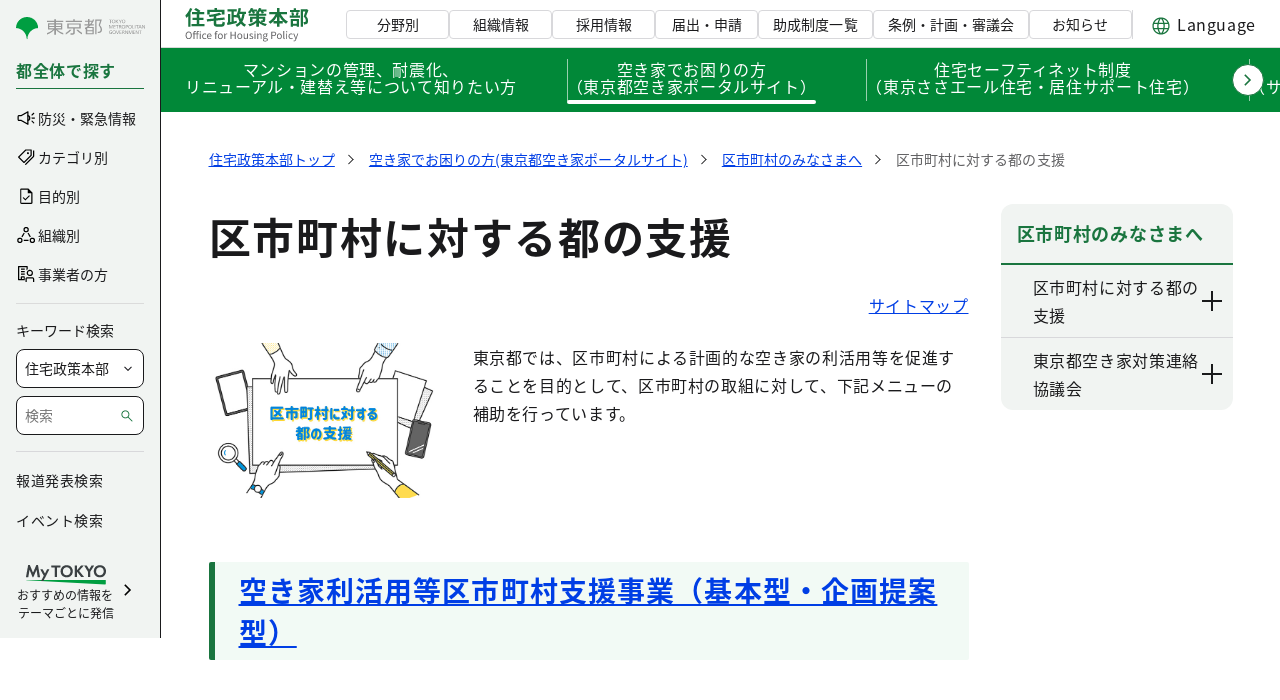

--- FILE ---
content_type: text/css;charset=UTF-8
request_url: https://www.juutakuseisaku.metro.tokyo.lg.jp/o/layout-common-styles/main.css?plid=159028&segmentsExperienceId=62741401&t=17395091442821767344915734
body_size: 131
content:
.lfr-layout-structure-item-container {padding: 0;} .lfr-layout-structure-item-row {overflow: hidden;} .portlet-borderless .portlet-content {padding: 0;}.lfr-layout-structure-item-900c94c1-074c-6676-1b86-da4e4a4caa32 {
display: none !important;
}
.lfr-layout-structure-item-57784667-ede0-0b65-43f8-c2fc3065d178 {
display: none !important;
}
.lfr-layout-structure-item-29049605-1557-ddab-288c-5967c0bf7827 {
display: none !important;
}
.lfr-layout-structure-item-46f0f3ca-2c26-a21e-fc4c-1c5e35ce8b50 {
display: none !important;
}
.lfr-layout-structure-item-270c52e7-636c-aa1c-061e-3a0029961edc {
display: none !important;
}
.lfr-layout-structure-item-166b9995-f7f9-2d73-547a-fb09172474aa {
display: none !important;
}


--- FILE ---
content_type: image/svg+xml
request_url: https://www.juutakuseisaku.metro.tokyo.lg.jp/documents/d/juutakuseisaku/logo_header_bureau-svg-2?download=true
body_size: 2898
content:
<svg width="124" height="36" viewBox="0 0 124 36" fill="none" xmlns="http://www.w3.org/2000/svg"><path d="M6.92 5.88h12.24v2.28H6.92V5.88zm.66 5.76H18.6v2.28H7.58v-2.28zm-1.1 6.24h12.98v2.28H6.48v-2.28zm5.34-11.3h2.44v12.76h-2.44V6.58zM9.3 3.68l1.58-1.7c1.48.78 3.54 2.02 4.56 2.92l-1.72 1.92c-.9-.92-2.92-2.26-4.42-3.14zM5.08 2.06l2.24.72c-1.36 3.4-3.56 6.98-5.84 9.24-.2-.56-.84-1.88-1.24-2.46 1.9-1.8 3.76-4.64 4.84-7.5zM3.16 7.6l2.26-2.28.02.02v15.4H3.16V7.6zm31.36-.98l1.88 1.96c-3.3 1.3-7.84 2.06-11.9 2.46-.08-.6-.42-1.54-.72-2.08 3.92-.46 8.16-1.26 10.74-2.34zm-12.76 6.6l17.68-1.76.3 2.22-17.68 1.86-.3-2.32zm6.96-3.52h2.62v7.58c0 .9.18 1.04 1.38 1.04h3.42c1.08 0 1.26-.44 1.42-2.8.56.44 1.66.84 2.4 1-.34 3.24-1.08 4.16-3.62 4.16h-3.88c-2.94 0-3.74-.78-3.74-3.38V9.7zm.74-7.66h2.56v3.64h-2.56V2.04zM22.2 3.78h17.2v4.74h-2.58V6.04H24.64v2.48H22.2V3.78zm20.26-.58h9.2v2.3h-9.2V3.2zM47.54 9h3.58v2.28h-3.58V9zM46.5 4.44h2.32V17H46.5V4.44zM43.06 7.9h2.16v9.48h-2.16V7.9zM42 16.66c2.42-.38 6.18-1.14 9.64-1.86l.22 2.18c-3.3.76-6.86 1.54-9.44 2.1L42 16.66zM53.1 5.68h7.88V7.9H53.1V5.68zM53.6 2l2.38.38c-.68 3.88-1.92 7.5-3.74 9.8-.38-.46-1.32-1.3-1.86-1.68 1.68-1.94 2.7-5.12 3.22-8.5zm3.8 5.02l2.4.22c-.88 6.82-2.94 11.1-7.96 13.62-.22-.56-.92-1.62-1.36-2.12 4.54-2.02 6.3-5.78 6.92-11.72zm-3.1.4c.88 5.16 2.82 9.46 6.84 11.3-.54.48-1.26 1.42-1.62 2.06-4.36-2.32-6.26-6.92-7.36-13l2.14-.36zm9.34.26h17.5v2.06h-17.5V7.68zm7.68-1.08h2.58v14.2h-2.58V6.6zm-6.38 4.12h13.98v2.02H67.48v3.54h-2.54v-5.56zm12.72 0h2.48v3.42c0 1-.2 1.48-.92 1.78-.72.3-1.64.3-2.8.3-.14-.6-.52-1.34-.78-1.84.66.04 1.48.04 1.7.02.24 0 .32-.06.32-.26v-3.42zm-6.08 3.14l1.8.68c-1.92 2.76-5.14 4.76-8.74 5.72-.32-.6-.98-1.52-1.5-2.02 3.52-.68 6.78-2.3 8.44-4.38zm1.72.02c1.46 1.7 4.8 3.46 8.62 4.14-.48.52-1.18 1.48-1.52 2.1-3.72-.92-6.88-3.18-8.38-5.12l1.28-1.12zm-7.44-10.3h6.26v2h-6.26v-2zm8.04 0h7.58v2H73.9v-2zm-7.94-1.7l2.3.62c-.82 1.92-2.12 3.86-3.38 5.08-.46-.38-1.44-1.02-2-1.32 1.28-1.06 2.44-2.74 3.08-4.38zm8.06 0l2.36.58c-.74 2-2 3.94-3.28 5.16-.44-.4-1.44-1.06-2.02-1.38 1.28-1.02 2.38-2.68 2.94-4.36zm-7.36 3.28l1.98-.7c.52.78 1.14 1.84 1.38 2.54l-2.06.78c-.22-.68-.78-1.8-1.3-2.62zM75.38 5l2.02-.62c.58.78 1.26 1.86 1.54 2.58l-2.14.7c-.24-.72-.86-1.84-1.42-2.66zm8.98.9h17.7v2.44h-17.7V5.9zm4.12 9.08h9.28v2.44h-9.28v-2.44zM91.9 2.02h2.56V20.8H91.9V2.02zm-.72 4.76l2.2.7c-1.72 4.36-4.56 8.18-8.06 10.38-.4-.6-1.2-1.52-1.74-2 3.28-1.8 6.18-5.4 7.6-9.08zm4 .06c1.46 3.56 4.38 7.04 7.74 8.78-.6.5-1.46 1.5-1.86 2.18-3.52-2.16-6.32-5.98-8.06-10.24l2.18-.72zm20.46-3.68h5.82v2.26h-3.48V20.8h-2.34V3.16zm-10.54.78h9.68v2.08h-9.68V3.94zm-.42 5.6h10.34v2.16h-10.34V9.54zm4.1-7.38h2.32v3.08h-2.32V2.16zm-2.52 4.42l1.98-.42c.4.9.7 2.12.82 2.92l-2.1.5c-.06-.82-.36-2.06-.7-3zm5.36-.5l2.24.48c-.44 1.12-.84 2.26-1.2 3.02l-1.88-.46c.32-.84.68-2.12.84-3.04zm-4.98 11.66h6.18v2.08h-6.18v-2.08zm-.82-4.72h8.3v7.72h-2.32V15.1h-3.76v5.72h-2.22v-7.8zm15.02-9.86h.46l.38-.08 1.76 1.1c-.72 1.94-1.6 4.24-2.38 5.96 1.66 1.78 1.98 3.36 2 4.7 0 1.48-.34 2.46-1.1 2.98-.4.28-.86.44-1.38.52-.46.06-1.02.06-1.6.04-.02-.66-.22-1.68-.6-2.34.44.02.84.04 1.14.02.28 0 .54-.06.74-.18.34-.22.48-.66.48-1.36-.02-1.08-.44-2.54-2.06-4.1.8-1.92 1.72-5.02 2.16-6.42v-.84z" fill="#1A753F"/><path d="M3.71 33.14c-1.85 0-3.13-1.48-3.13-3.83s1.28-3.77 3.13-3.77c1.84 0 3.12 1.43 3.12 3.77 0 2.35-1.28 3.83-3.12 3.83zm0-.82c1.31 0 2.18-1.18 2.18-3.01 0-1.83-.87-2.96-2.18-2.96-1.32 0-2.18 1.13-2.18 2.96s.86 3.01 2.18 3.01zm4.772.68v-6.15c0-1.12.57-1.83 1.69-1.83.36 0 .72.08 1 .2l-.19.7c-.24-.11-.46-.16-.73-.16-.54 0-.86.39-.86 1.12V33h-.91zm3.18 0v-6.3c0-1.09.5-1.79 1.59-1.79.33 0 .65.08.9.18l-.19.7c-.21-.09-.42-.14-.62-.14-.51 0-.76.36-.76 1.07V33h-.92zm-3.92-4.69v-.68l.79-.06h5.2v.74h-5.99zm7.03 4.69v-5.43h.91V33h-.91zm.46-6.55c-.35 0-.61-.23-.61-.61 0-.35.26-.58.61-.58.36 0 .61.23.61.58 0 .38-.25.61-.61.61zm4.42 6.69c-1.44 0-2.54-1.05-2.54-2.84 0-1.82 1.22-2.86 2.61-2.86.71 0 1.21.29 1.59.64l-.46.6c-.32-.29-.66-.48-1.08-.48-1 0-1.72.84-1.72 2.1 0 1.24.69 2.08 1.69 2.08.49 0 .94-.24 1.28-.54l.39.61c-.48.43-1.11.69-1.76.69zm4.893 0c-1.45 0-2.6-1.06-2.6-2.84 0-1.77 1.19-2.86 2.44-2.86 1.38 0 2.16.99 2.16 2.55 0 .19-.01.38-.04.52h-3.66c.07 1.15.77 1.9 1.81 1.9.52 0 .95-.17 1.35-.44l.33.61c-.48.31-1.05.56-1.79.56zm-1.71-3.29h2.91c0-1.09-.49-1.68-1.35-1.68-.76 0-1.44.61-1.56 1.68zM30.27 33v-6.3c0-1.09.51-1.79 1.59-1.79.33 0 .65.08.9.18l-.19.7c-.21-.09-.42-.14-.62-.14-.52 0-.77.36-.77 1.07V33h-.91zm-.74-4.69v-.68l.79-.06h2.02v.74h-2.81zm5.825 4.83c-1.34 0-2.52-1.05-2.52-2.84 0-1.82 1.18-2.86 2.52-2.86 1.33 0 2.51 1.04 2.51 2.86 0 1.79-1.18 2.84-2.51 2.84zm0-.76c.94 0 1.57-.84 1.57-2.08 0-1.26-.63-2.1-1.57-2.1-.95 0-1.58.84-1.58 2.1 0 1.24.63 2.08 1.58 2.08zm3.955.62v-5.43h.74l.09.99h.03c.37-.69.93-1.12 1.54-1.12.24 0 .4.03.58.11l-.17.8c-.19-.06-.31-.09-.53-.09-.45 0-1.01.33-1.37 1.26V33h-.91zm6.193 0v-7.33h.93v3.07h3.42v-3.07h.92V33h-.92v-3.45h-3.42V33h-.93zm9.305.14c-1.34 0-2.52-1.05-2.52-2.84 0-1.82 1.18-2.86 2.52-2.86 1.33 0 2.51 1.04 2.51 2.86 0 1.79-1.18 2.84-2.51 2.84zm0-.76c.94 0 1.57-.84 1.57-2.08 0-1.26-.63-2.1-1.57-2.1-.95 0-1.58.84-1.58 2.1 0 1.24.63 2.08 1.58 2.08zm5.535.76c-1.14 0-1.66-.74-1.66-2.13v-3.44h.91v3.33c0 1.01.31 1.44 1.03 1.44.55 0 .95-.27 1.46-.91v-3.86h.91V33h-.75l-.08-.85h-.02c-.51.59-1.05.99-1.8.99zm5.914 0c-.77 0-1.52-.33-2.03-.75l.45-.61c.47.38.95.65 1.6.65.72 0 1.08-.38 1.08-.86 0-.55-.65-.8-1.25-1.02-.75-.29-1.58-.65-1.58-1.58 0-.86.69-1.53 1.87-1.53.67 0 1.27.27 1.69.61l-.44.58c-.37-.27-.76-.48-1.24-.48-.69 0-1 .36-1 .78 0 .52.55.72 1.17.94.79.3 1.65.62 1.65 1.65 0 .89-.69 1.62-1.97 1.62zm3.258-.14v-5.43h.91V33h-.91zm.46-6.55c-.36 0-.61-.23-.61-.61 0-.35.25-.58.61-.58.35 0 .61.23.61.58 0 .38-.26.61-.61.61zM72.268 33v-5.43h.74l.09.79h.03c.51-.51 1.07-.92 1.82-.92 1.14 0 1.66.74 1.66 2.12V33h-.92v-3.32c0-1.02-.31-1.45-1.03-1.45-.55 0-.94.29-1.48.83V33h-.91zm7.933 2.5c-1.33 0-2.25-.52-2.25-1.45 0-.46.3-.91.8-1.23v-.04c-.28-.18-.49-.47-.49-.9 0-.45.32-.8.61-1v-.04c-.36-.29-.72-.81-.72-1.46 0-1.2.94-1.94 2.04-1.94.31 0 .58.06.77.13h1.89v.71h-1.11c.26.25.44.65.44 1.12 0 1.16-.88 1.88-1.99 1.88-.26 0-.56-.06-.81-.18-.19.16-.35.35-.35.64 0 .35.23.6.96.6h1.06c1.26 0 1.89.39 1.89 1.29 0 1.01-1.07 1.87-2.74 1.87zm-.01-4.83c.63 0 1.16-.51 1.16-1.29 0-.8-.52-1.28-1.16-1.28-.64 0-1.16.47-1.16 1.28 0 .78.53 1.29 1.16 1.29zm.13 4.21c1.05 0 1.73-.55 1.73-1.11 0-.51-.39-.68-1.1-.68h-.94c-.21 0-.46-.02-.71-.09-.39.28-.55.61-.55.92 0 .59.59.96 1.57.96zM86.332 33v-7.33h2.09c1.64 0 2.75.55 2.75 2.16 0 1.54-1.1 2.26-2.71 2.26h-1.2V33h-.93zm.93-3.66h1.09c1.28 0 1.9-.47 1.9-1.51 0-1.07-.65-1.4-1.95-1.4h-1.04v2.91zm7.125 3.8c-1.34 0-2.52-1.05-2.52-2.84 0-1.82 1.18-2.86 2.52-2.86 1.33 0 2.51 1.04 2.51 2.86 0 1.79-1.18 2.84-2.51 2.84zm0-.76c.94 0 1.57-.84 1.57-2.08 0-1.26-.63-2.1-1.57-2.1-.95 0-1.58.84-1.58 2.1 0 1.24.63 2.08 1.58 2.08zm4.915.76c-.69 0-.96-.44-.96-1.22v-6.87h.91v6.93c0 .29.12.4.26.4.04 0 .08 0 .19-.02l.12.7c-.13.04-.27.08-.52.08zm1.882-.14v-5.43h.91V33h-.91zm.46-6.55c-.36 0-.61-.23-.61-.61 0-.35.25-.58.61-.58.35 0 .61.23.61.58 0 .38-.26.61-.61.61zm4.424 6.69c-1.44 0-2.54-1.05-2.54-2.84 0-1.82 1.22-2.86 2.61-2.86.71 0 1.21.29 1.59.64l-.46.6c-.32-.29-.66-.48-1.08-.48-1 0-1.72.84-1.72 2.1 0 1.24.69 2.08 1.69 2.08.49 0 .94-.24 1.28-.54l.39.61c-.48.43-1.11.69-1.76.69zm3.086 2.21c-.25 0-.46-.04-.63-.11l.18-.73c.1.04.26.08.41.08.61 0 1-.5 1.23-1.17l.12-.41-2.18-5.44h.94l1.11 3.02c.17.48.35 1.03.53 1.53h.05c.15-.5.31-1.04.45-1.53l.98-3.02h.89l-2.05 5.89c-.38 1.07-.94 1.89-2.03 1.89z" fill="#626264"/></svg>

--- FILE ---
content_type: image/svg+xml
request_url: https://www.juutakuseisaku.metro.tokyo.lg.jp/documents/d/global/img_ch_htt-svg-1?download=true
body_size: 7875
content:
<svg width="60" height="60" viewBox="0 0 60 60" fill="none" xmlns="http://www.w3.org/2000/svg"><g clip-path="url(#clip0_339_77593)"><path d="M42.52 59.027c-.1.006-.2.013-.306.013a4 4 0 01-3.494-2.067l-.566-1.026a40.3 40.3 0 01-1.014.08c-.68.406-1.553.84-2.993.94-.12.006-.247.013-.367.013-1.826 0-3.8-.907-5.406-1.647l-.14-.066c-.54-.247-.994-.494-1.36-.734l-7.94-.366V59.9h27.633v-1.54c-1.533.393-2.953.58-4.04.667h-.007z" fill="#5CAD5C"/><path d="M25.38 51.92c.206-.48.506-.66.726-.72a.999.999 0 01.187-.033l-1.88-4.447a.901.901 0 010-.72c.047-.12.127-.227.213-.32l-.093-.213c-1.353-3.2-3.733-5.8-6.647-7.314-.153.327-.44.66-.86.98-.606.467-1.646.987-2.313.987a.793.793 0 01-.373-.08c-.36-.2-.76-.553-.94-.993-.24.04-.467.066-.674.066-.286 0-.526-.046-.68-.153-.333-.233-.686-.6-.866-1.013h-.107c-.32 0-.58-.054-.74-.167-.507-.36-1.06-.98-1.093-1.66-.007-.14.006-.32.08-.507a1.978 1.978 0 01-.534-.466c-.4-.527-.54-1.074-.426-1.62.08-.367.273-.68.486-.94a1.919 1.919 0 01-.4-.994c-.046-.453.067-.813.274-1.08-.187-.353-.36-.706-.52-1.073-.14.18-.274.367-.394.553-1.453 2.2-1.706 4.714-.76 7.467 1.234 3.58 4.74 6.173 8.52 6.3.607.02 1.287-.133 2.034-.46a.33.33 0 01.467.307c-.067 3.446.2 6.766.786 9.886l7.08.327c-.773-.76-.787-1.42-.573-1.913l.02.013zm28.739 1.313c2.333-2.746 3.313-6.506 2.913-11.173-.806-9.427-7.106-14.52-12.746-17.22a6.12 6.12 0 01-1.774.533c-.506.774-1.046 1.467-1.426 1.714-.58.373-1.34.56-2.1.56-.62 0-1.24-.12-1.774-.367a16.09 16.09 0 01-.7 2.027c-1.42 3.32-1.373 7.266.134 10.826l.166.394a.948.948 0 01.894.573l2.693 6.38.927-.287a.338.338 0 01.306.06c3.54 2.894.58 8.114.547 8.167-.06.1-.573.98-.967 1.327a.332.332 0 01-.22.08.307.307 0 01-.22-.087 5.82 5.82 0 01-.84-.953c-.366.033-.713.066-1.046.093l.426.76a3.34 3.34 0 003.167 1.713c2.913-.226 8.3-1.193 11.647-5.133l-.007.013zm-12.2-7.213h-.033a.338.338 0 01-.334-.3.335.335 0 01.3-.367c.034 0 3.48-.36 5.054-2.3.613-.753.866-1.66.753-2.7-.273-2.52-1.72-4.546-2.96-5.853l-1.027.213s-.046.007-.066.007a.334.334 0 01-.067-.66l.6-.127c-.72-.68-1.273-1.066-1.287-1.073a.327.327 0 01-.086-.46.326.326 0 01.46-.087c.186.127 4.58 3.147 5.1 7.974.133 1.22-.174 2.3-.9 3.193-1.754 2.153-5.354 2.527-5.507 2.54z" fill="#fff"/><path d="M44.986 24.447a6.763 6.763 0 001.053-.86c.573.06 1.067-.074 1.453-.4.82-.687.867-1.98.867-2.16.813-.84 1.68-2.114 1.547-3.66-.274-3.214-4.234-5.654-6.214-5.854-.726-.073-1.473.18-2.14.72-1.88-.666-3.433.487-4.946 1.614l-.294.22a2.68 2.68 0 00-.873 1.086 15.457 15.457 0 00-8.113-6.48c-4.2-1.44-8.667-1.033-12.58 1.154C8.572 13.28 5.526 20.713 7.499 27.5c.12.42.267.827.42 1.233-.24.287-.46.58-.667.887C5.68 32 5.4 34.713 6.42 37.673c1.32 3.84 5.073 6.614 9.133 6.747.567.013 1.187-.093 1.854-.327-.034 3.394.253 6.674.853 9.747v6.053h.667V54.16l7.94.367c.373.24.82.48 1.36.733l.14.067c1.606.74 3.58 1.646 5.406 1.646.127 0 .247 0 .367-.013 1.447-.1 2.313-.533 2.993-.94.307-.02.647-.047 1.014-.08l.566 1.027a4.007 4.007 0 003.494 2.066c.1 0 .2 0 .306-.013a24.158 24.158 0 004.04-.667v1.54h.667v-1.72c2.553-.746 5.34-2.086 7.4-4.52 2.453-2.886 3.487-6.813 3.067-11.666-.814-9.5-7.02-14.727-12.707-17.554l.007.014zm-5.68 32.206l-.427-.76c.333-.026.68-.06 1.047-.093.333.493.82.933.84.953.06.054.14.087.22.087.08 0 .153-.027.22-.08.393-.34.906-1.22.966-1.327.034-.053 2.994-5.273-.546-8.166a.338.338 0 00-.307-.06l-.927.286-2.693-6.38a.942.942 0 00-.893-.573l-.167-.393c-1.507-3.56-1.553-7.507-.133-10.827.286-.667.513-1.34.7-2.027.533.24 1.153.367 1.773.367.76 0 1.513-.187 2.1-.56.38-.247.92-.94 1.427-1.713a6.062 6.062 0 001.773-.534c5.64 2.7 11.94 7.794 12.747 17.22.4 4.667-.58 8.427-2.914 11.174-3.346 3.94-8.733 4.906-11.646 5.133a3.34 3.34 0 01-3.167-1.713l.007-.014zM37.932 55.3a.23.23 0 00-.04-.113.33.33 0 00-.453-.12c-.107.066-.22.133-.333.206-.7.434-1.494.927-3.007 1.034-1.76.133-3.807-.82-5.447-1.58l-.14-.067c-1.9-.873-2.813-1.78-2.513-2.48.08-.193.18-.307.293-.34a.41.41 0 01.22.007c.007.14.04.313.154.52.466.86 1.88 1.54 4.206 2.033.02 0 .047.007.067.007a.334.334 0 00.067-.66c-2.714-.574-3.507-1.28-3.734-1.654-.12-.193-.1-.313-.1-.34.26-.613.374-.626 1.78-.253.52.14 1.167.307 2 .473 3.167.614 3.614-.653 3.66-.833.054-.32.1-.78-.18-1.1-.273-.313-.733-.333-1.106-.313-.14.006-.267.013-.38.026-.52.04-.807.054-1.42-.113-.434-.12-.674-.393-.64-.72a.626.626 0 01.58-.56l.293-.027c1.467-.126 3.133-.26 4.033.014.92.28 1.78 1.146 1.787 1.153a.33.33 0 00.473 0 .33.33 0 000-.473s-.046-.04-.093-.094l3.373-1.046c2.6 2.3.754 6.246.34 7.053l-.96.1a14 14 0 01-.653.04c-.033 0-.067.02-.1.033a96.48 96.48 0 01-2.04.18l.013.007zm-19.06-1.8c-.586-3.12-.853-6.447-.786-9.887a.33.33 0 00-.467-.306c-.753.326-1.433.48-2.033.46-3.787-.127-7.287-2.714-8.52-6.3-.947-2.754-.694-5.267.76-7.467.126-.187.26-.373.393-.553.16.366.333.726.52 1.073-.207.26-.327.62-.273 1.08.04.387.186.72.4.993-.22.26-.414.574-.487.94-.12.547.02 1.094.427 1.62.146.194.333.34.533.467a1.228 1.228 0 00-.08.507c.033.673.587 1.3 1.093 1.66.167.113.427.166.74.166h.107c.18.42.533.78.867 1.014.146.106.386.153.68.153.2 0 .433-.02.673-.067.18.44.58.794.94.994.1.053.227.08.373.08.667 0 1.707-.52 2.314-.987.42-.32.7-.647.86-.98 2.913 1.507 5.293 4.113 6.646 7.313l.094.214a.818.818 0 00-.214.32.961.961 0 000 .72l1.88 4.446a.612.612 0 00-.186.034c-.22.06-.52.24-.727.72-.207.486-.2 1.146.573 1.913l-7.08-.327-.02-.013zm3.44-45.007c1.607 0 3.227.267 4.8.807a14.78 14.78 0 018.087 6.747c-.16 1.226.287 2.453.42 2.786a6.051 6.051 0 001.473 4.507 14.743 14.743 0 01-1.193 5.707c-1.487 3.486-1.44 7.626.133 11.346l.14.334-10.953 4.626-.067-.153c-1.44-3.407-4.006-6.16-7.133-7.727 0-.053-.007-.1-.02-.153-.113-.473-.353-.8-.7-.973-.2-.1-.4-.134-.587-.134a1.36 1.36 0 00-.52-.753 1.521 1.521 0 00-.586-.24v-.06c-.054-.56-.274-.98-.654-1.253a1.547 1.547 0 00-.5-.234c-.033-.44-.146-.846-.493-1.1-.36-.26-.873-.28-1.567-.053l-1.206.393a2.777 2.777 0 01-.134-.16c.3-.413.38-1.026.34-1.413-.04-.44-.24-.8-.56-1.053a1.583 1.583 0 00-1.2-.294c-.12.02-.24.06-.353.107-.46-.88-.847-1.813-1.127-2.793C6.26 20.813 9.18 13.7 15.086 10.4c2.273-1.273 4.746-1.92 7.24-1.92l-.014.013zM45.972 22.9a.318.318 0 00-.3.107 5.403 5.403 0 01-4.953 1.68 5.418 5.418 0 01-4.433-5.807c1.006-2.093 2.526-2.573 3.46-2.653-.074.406-.267 1.84.433 2.866.347.5.847.827 1.493.96.3.574 1.447 2.42 3.647 2.42.513 0 1.08-.1 1.713-.34.034-.02.26-.166.567-.413-.087.34-.24.713-.533.953-.274.234-.634.307-1.094.227zM16.886 38.373c-.787.74-2.007 1.147-2.227 1.074-.233-.127-.48-.334-.607-.56a6.96 6.96 0 001.54-.634c.834-.486 1.114-.973 1.174-1.366a.51.51 0 01.22.053c.166.08.28.267.353.54.08.327-.253.7-.46.893h.007zm-4.447.034c-.2-.14-.4-.34-.533-.554.793-.146 1.706-.473 2.38-.866.586-.34.98-.72 1.18-1.114.12.02.24.06.34.134.18.133.286.346.313.66.04.373-.42.733-.693.913-1.087.707-2.734.973-2.987.833v-.006zm-1.713-1.18c-.387-.274-.794-.734-.814-1.147a.79.79 0 01.034-.213c.253.066.526.12.826.12a5.04 5.04 0 001.627-.294c.853-.286 1.747-.8 2-1.34.06.027.12.054.173.094.214.153.334.406.374.773.046.473-.54.913-.9 1.127-1.234.76-3.034 1.06-3.32.88zm-1.607-5.714c-.073-.693.453-.833.613-.86.047-.006.1-.013.147-.013a.88.88 0 01.533.173c.18.134.28.334.307.587.04.407-.107.973-.36 1.08a.803.803 0 01-.713-.06c-.3-.173-.494-.493-.534-.907h.007zm.24 1.5c.233.127.48.194.727.194.1 0 .193-.014.286-.034.24.307.374.407.414.434a.36.36 0 00.286.04l1.527-.494c.467-.153.8-.166.973-.04.207.154.234.567.234.947-.04.207-.874.853-2.107 1.14-.513.12-1.78.32-2.373-.467-.28-.373-.38-.72-.307-1.073.053-.24.187-.46.34-.647zm27.467 8.174c.106 0 .213.066.253.166l.747 1.76-12.594 3.827-.206-.493a.294.294 0 010-.214.299.299 0 01.146-.153L36.72 41.2a.302.302 0 01.107-.02v.007zm2.926 6.493l-2.4.747c-.113-.087-.24-.167-.373-.254l2.64-.8.133.314v-.007zm-3.653.06c-.04-.013-.073-.033-.113-.04-.96-.293-2.48-.187-3.994-.06l6.86-2.087.507 1.2-3.26.987zm-5.753 1.747l-3.58 1.086-.507-1.2 4.34-1.32a1.264 1.264 0 00-.26 1.434h.007zm2.653.92l.367-.027c.386-.02.526.04.566.087.034.033.094.153.034.5 0 .006-.347.826-2.887.34-.813-.154-1.447-.327-1.96-.46-.187-.054-.36-.094-.527-.134l2.234-.68c.146.094.313.18.52.234.726.2 1.106.173 1.64.14h.013zm-6.993-1.654l-.507-1.2 12.593-3.826.507 1.2-12.593 3.826zm11.733-24.786a6.082 6.082 0 002.86 1.36c.34.06.68.093 1.02.093-.407.56-.76 1-.893 1.093-.9.58-2.354.6-3.347.087.2-.873.32-1.753.36-2.633z" fill="#000"/><path d="M40.72 26.527c.133-.094.486-.534.893-1.094-.34 0-.68-.033-1.02-.093a6.082 6.082 0 01-2.86-1.36c-.04.88-.167 1.76-.36 2.633.993.507 2.447.494 3.347-.086z" fill="#FFEED7"/><path d="M8.139 27.32c.286.98.666 1.913 1.126 2.793a1.528 1.528 0 011.553.187c.327.253.52.613.56 1.053.04.387-.04 1-.34 1.414.047.053.094.106.134.16l1.207-.394c.693-.226 1.206-.206 1.566.054.347.253.46.66.494 1.1.166.046.34.12.5.233.373.267.593.687.653 1.253v.06c.193.04.4.107.587.24.253.18.42.434.52.754.18 0 .386.033.586.133.347.173.58.5.7.973.014.054.014.1.02.154 3.127 1.566 5.694 4.32 7.134 7.726l.066.154L36.16 40.74l-.14-.333c-1.574-3.727-1.62-7.86-.134-11.347a14.742 14.742 0 001.194-5.707 6.069 6.069 0 01-1.474-4.506c-.133-.327-.58-1.56-.42-2.787A14.807 14.807 0 0022.3 8.507c-2.494 0-4.96.646-7.24 1.92-5.907 3.3-8.82 10.413-6.934 16.906l.014-.013zm13.066 7.587a.318.318 0 01-.22.086.33.33 0 01-.246-.113l-5.707-6.373a.33.33 0 01-.027-.407c.08-.127.24-.18.387-.133.7.24 1.46.213 2.14-.08a.34.34 0 01.44.18.335.335 0 01-.18.44c-.513.22-1.06.313-1.607.286l5.054 5.64c.12.14.113.347-.027.474h-.007zm-6.053-11.48c.207-.574.66-1.02 1.293-1.287.44-.187.867-.24 1.28-.18.24-.327.574-.6 1.014-.787a2.36 2.36 0 011.273-.18c.24-.326.573-.6 1.02-.793a2.423 2.423 0 011.273-.18c.24-.333.58-.607 1.02-.793.434-.187.867-.24 1.274-.18a2.31 2.31 0 011.02-.787c1.373-.58 2.606.047 3.293 1.673.247.58.327 1.214.247 1.834a.332.332 0 01-.334.286h-.046a.335.335 0 01-.287-.373 2.83 2.83 0 00-.2-1.487c-.547-1.3-1.387-1.753-2.42-1.313a2.04 2.04 0 00-.607.393c.554.294 1.007.834 1.347 1.627a.335.335 0 01-.18.44.338.338 0 01-.44-.18c-.28-.667-.64-1.107-1.073-1.32-.147.46-.08 1.027.2 1.687.3.713.866 1.26 1.593 1.546a2.998 2.998 0 002.267-.033 2.967 2.967 0 001.546-1.48.331.331 0 01.36-.187.34.34 0 01.274.307l.606 8.527a.33.33 0 01-.306.353h-.027a.334.334 0 01-.333-.307l-.534-7.553a3.73 3.73 0 01-1.326.953 3.617 3.617 0 01-2.767.04 3.539 3.539 0 01-1.967-1.906c-.333-.794-.406-1.5-.233-2.1-.227 0-.46.053-.707.16a1.72 1.72 0 00-.6.393c.547.293 1.007.84 1.34 1.633a.335.335 0 01-.18.44.333.333 0 01-.44-.18c-.286-.673-.646-1.113-1.073-1.326-.147.46-.087 1.026.2 1.693a2.872 2.872 0 002.493 1.747c.187.013.32.166.314.353a.34.34 0 01-.334.313h-.02A3.548 3.548 0 0122.2 22.76c-.334-.793-.407-1.5-.227-2.1-.227 0-.46.053-.707.16a1.805 1.805 0 00-.6.393c.547.294 1.007.84 1.34 1.634a.335.335 0 01-.18.44.326.326 0 01-.433-.18c-.287-.674-.647-1.114-1.073-1.327-.147.453-.08 1.02.2 1.693a2.894 2.894 0 002.626 1.754c.187 0 .334.153.327.34 0 .18-.153.326-.333.326a3.575 3.575 0 01-3.234-2.16c-.333-.793-.406-1.506-.233-2.1-.22 0-.453.054-.7.16a2.03 2.03 0 00-.607.394c.554.293 1.014.833 1.347 1.626a.335.335 0 01-.18.44.333.333 0 01-.44-.18c-.28-.666-.647-1.106-1.073-1.32-.14.454-.08 1.02.206 1.694.44 1.046 1.474 1.733 2.634 1.753.186 0 .333.153.326.34 0 .18-.153.327-.333.327a3.576 3.576 0 01-3.233-2.16c-.334-.794-.407-1.507-.234-2.1-.22 0-.46.053-.7.16-.473.2-.786.5-.926.9-.174.466-.107 1.06.186 1.753.44 1.047 1.474 1.733 2.634 1.753.186 0 .333.154.326.34 0 .18-.153.327-.333.327-1.42-.027-2.693-.873-3.233-2.16-.36-.853-.427-1.607-.2-2.24l.013-.013zm10.34 24.14l.507 1.2 12.593-3.827-.506-1.193-12.594 3.82zm11.86.86l2.4-.747-.134-.313-2.64.8c.134.086.26.166.374.253v.007zm-5.36-.787c1.513-.127 3.04-.233 3.994.06.04.013.073.027.113.04l3.26-.987-.507-1.2-6.86 2.087zm-1.386.427l-4.34 1.32.506 1.2 3.58-1.087a1.268 1.268 0 01.26-1.433h-.006zm.227 1.98l-2.233.68c.166.04.34.086.526.133.514.133 1.147.307 1.96.46 2.54.487 2.887-.327 2.887-.34.06-.34 0-.46-.033-.5-.047-.053-.18-.107-.567-.087l-.367.027c-.533.04-.92.067-1.64-.14a1.88 1.88 0 01-.52-.233h-.013zm-5.661-3.954a.257.257 0 00-.146.154.294.294 0 000 .213l.207.493 12.593-3.826-.747-1.76a.274.274 0 00-.253-.167.302.302 0 00-.107.02L25.172 46.1v-.007z" fill="#fff"/><path d="M15.346 25.667a3.565 3.565 0 003.233 2.16c.18 0 .334-.147.334-.327a.339.339 0 00-.327-.34c-1.16-.02-2.193-.707-2.633-1.753-.293-.694-.353-1.287-.187-1.754.147-.4.46-.7.927-.9.246-.106.48-.153.7-.16-.167.594-.1 1.314.233 2.1a3.564 3.564 0 003.233 2.16.333.333 0 00.007-.666 2.907 2.907 0 01-2.633-1.754c-.287-.673-.347-1.24-.207-1.693.433.213.794.653 1.073 1.32a.344.344 0 00.44.18.344.344 0 00.18-.44c-.333-.793-.793-1.333-1.346-1.627a1.8 1.8 0 01.607-.393 1.89 1.89 0 01.7-.16c-.167.593-.1 1.313.233 2.1a3.564 3.564 0 003.233 2.16.333.333 0 00.007-.667 2.905 2.905 0 01-2.627-1.753c-.287-.673-.346-1.24-.2-1.693.427.213.793.653 1.073 1.326a.34.34 0 00.434.18.344.344 0 00.18-.44c-.334-.793-.8-1.34-1.34-1.633.16-.153.353-.287.6-.393.247-.107.48-.154.707-.16-.174.6-.107 1.306.226 2.1a3.548 3.548 0 003.067 2.153h.02c.173 0 .32-.133.333-.313a.33.33 0 00-.313-.354c-1.113-.073-2.067-.74-2.493-1.746-.28-.667-.347-1.234-.2-1.694.426.214.786.654 1.073 1.327a.338.338 0 00.44.18.344.344 0 00.18-.44c-.333-.793-.8-1.34-1.34-1.633.16-.16.36-.287.6-.394.247-.106.48-.153.706-.16-.173.6-.106 1.307.234 2.1a3.498 3.498 0 001.966 1.907 3.62 3.62 0 002.767-.04c.514-.22.967-.547 1.327-.953l.533 7.553c.013.173.16.307.333.307h.027a.33.33 0 00.307-.354l-.607-8.526a.333.333 0 00-.633-.12 2.968 2.968 0 01-1.547 1.48 2.999 2.999 0 01-2.266.033 2.837 2.837 0 01-1.594-1.547c-.28-.666-.347-1.233-.2-1.686.427.213.794.653 1.074 1.32a.345.345 0 00.44.18.344.344 0 00.18-.44c-.334-.794-.794-1.334-1.347-1.627a1.8 1.8 0 01.607-.393c1.04-.44 1.873.02 2.42 1.313.2.467.266.98.2 1.487a.332.332 0 00.286.373h.047c.167 0 .307-.12.333-.287a3.46 3.46 0 00-.247-1.833c-.686-1.627-1.92-2.253-3.293-1.673a2.444 2.444 0 00-1.02.786c-.407-.06-.84 0-1.273.18-.44.187-.78.46-1.02.794-.4-.06-.827-.007-1.273.18a2.33 2.33 0 00-1.02.793 2.35 2.35 0 00-1.274.18c-.447.187-.78.46-1.013.787-.407-.06-.84 0-1.28.18-.64.273-1.087.713-1.293 1.286-.234.634-.167 1.387.2 2.24l-.014.014zm.833 3.126a3.616 3.616 0 001.607-.286.344.344 0 00.18-.44.344.344 0 00-.44-.18 2.967 2.967 0 01-2.14.08c-.14-.047-.3 0-.387.133a.33.33 0 00.026.407l5.707 6.373c.067.073.16.113.247.113.08 0 .16-.026.22-.086a.336.336 0 00.026-.474l-5.053-5.64h.007z" fill="#000"/><path d="M39.973 55.12s.06-.027.1-.033c.187-.014.42-.027.653-.04.314-.034.627-.067.96-.1.42-.807 2.26-4.754-.34-7.054l-3.373 1.047c.053.047.087.087.093.093a.342.342 0 010 .474.342.342 0 01-.473 0c-.007-.007-.867-.874-1.787-1.154-.893-.273-2.56-.133-4.033-.013l-.293.027a.632.632 0 00-.58.56c-.034.333.206.6.64.72.613.173.9.153 1.42.113.113-.007.24-.013.38-.027.366-.02.826 0 1.106.314.28.32.24.78.18 1.1-.046.173-.493 1.44-3.66.833-.833-.16-1.48-.333-2-.473-1.413-.374-1.526-.36-1.78.253 0 0-.02.147.1.34.234.373 1.02 1.08 3.734 1.653a.34.34 0 01.26.394.334.334 0 01-.327.266c-.02 0-.047 0-.067-.006-2.326-.494-3.74-1.174-4.206-2.034-.114-.2-.147-.38-.154-.52a.355.355 0 00-.22-.006c-.113.033-.213.146-.293.34-.3.7.613 1.606 2.513 2.48l.14.066c1.647.76 3.687 1.707 5.447 1.58 1.513-.106 2.307-.6 3.007-1.033.113-.073.226-.14.333-.207a.329.329 0 01.493.234c.6-.047 1.294-.107 2.04-.18l-.013-.007zM16.992 36.947a.662.662 0 00-.22-.054c-.06.387-.34.88-1.173 1.367-.44.253-.994.48-1.54.633.133.227.373.434.606.56.22.074 1.44-.333 2.227-1.073.207-.193.54-.567.46-.893-.067-.274-.187-.454-.353-.54h-.007zm-1.566.626c.274-.18.734-.533.694-.913-.034-.313-.134-.527-.314-.66a.825.825 0 00-.34-.133c-.2.393-.593.773-1.18 1.113-.673.393-1.586.72-2.38.867.14.213.334.413.534.553.253.14 1.906-.127 2.986-.833v.006zm-1.386-1.22c.353-.22.946-.653.9-1.126-.034-.367-.16-.614-.374-.774-.053-.04-.113-.066-.173-.093-.253.54-1.153 1.06-2 1.34-.58.193-1.133.293-1.627.293-.3 0-.573-.046-.826-.12a.752.752 0 00-.034.214c.02.406.42.866.814 1.146.286.18 2.086-.12 3.32-.88z" fill="#FFEED7"/><path d="M9.319 34.747c.593.78 1.86.586 2.373.466 1.233-.286 2.067-.933 2.107-1.14 0-.38-.027-.8-.233-.946-.167-.127-.507-.114-.974.04l-1.527.493a.317.317 0 01-.286-.04c-.034-.027-.174-.127-.413-.433a1.4 1.4 0 01-.287.033 1.53 1.53 0 01-.727-.193 1.55 1.55 0 00-.34.646c-.073.354.02.707.307 1.074zm.334-2.314c.233.134.5.154.713.06.253-.113.4-.673.36-1.08-.027-.253-.127-.453-.307-.586a.88.88 0 00-.533-.174c-.047 0-.1 0-.147.014-.16.026-.686.166-.613.86.047.413.233.733.533.906h-.006z" fill="#FFEED7"/><path d="M47.426 43.48c.733-.9 1.033-1.973.9-3.193-.52-4.827-4.913-7.847-5.1-7.974a.33.33 0 00-.46.087c-.1.153-.06.36.087.46.013.013.566.393 1.286 1.073l-.6.127a.338.338 0 00-.26.393c.034.16.174.267.327.267.02 0 .047 0 .067-.007l1.026-.213c1.24 1.307 2.687 3.34 2.96 5.853.114 1.04-.14 1.947-.753 2.7-1.58 1.94-5.02 2.294-5.053 2.3-.18.02-.32.18-.3.367.013.173.16.3.333.3h.033c.154-.013 3.754-.387 5.507-2.54z" fill="#000"/><path d="M47.026 22.133c-.627.24-1.2.34-1.713.34-2.2 0-3.347-1.846-3.647-2.42-.647-.133-1.147-.46-1.493-.96-.7-1.026-.507-2.46-.434-2.866-.933.08-2.453.56-3.46 2.653a5.424 5.424 0 004.434 5.807 5.392 5.392 0 004.953-1.68c.08-.08.193-.12.3-.107.46.08.813 0 1.093-.227.287-.24.447-.62.534-.953-.307.247-.534.387-.567.413zm-5.973-1a.68.68 0 01.2-.326.388.388 0 01.36-.094c.233.067.346.347.26.647-.074.26-.267.427-.467.427-.033 0-.06 0-.093-.014a.4.4 0 01-.26-.266.616.616 0 010-.38v.006zm-2.38-.853a.68.68 0 01.2-.327.39.39 0 01.36-.093c.233.067.346.347.26.647a.68.68 0 01-.2.326.423.423 0 01-.267.107c-.033 0-.06 0-.093-.013-.234-.067-.347-.347-.26-.647zm-1.327-.36c.767.42.913 1.327.807 1.98a.33.33 0 01-.327.28h-.053a.327.327 0 01-.274-.38c.08-.473-.04-1.053-.466-1.287a.337.337 0 01-.134-.453.337.337 0 01.454-.133l-.007-.007z" fill="#FFEED7"/><path d="M41.305 21.78s.06.013.093.013c.2 0 .394-.173.467-.426.087-.3-.033-.587-.26-.647a.39.39 0 00-.36.093.68.68 0 00-.2.327.67.67 0 000 .38.4.4 0 00.26.267v-.007zm-2.378-.853s.06.013.093.013a.39.39 0 00.267-.107.68.68 0 00.2-.326c.087-.3-.033-.587-.26-.647a.39.39 0 00-.36.093.68.68 0 00-.2.327c-.087.3.033.587.26.647z" fill="#000"/><path d="M29.58 5.573a.331.331 0 01.34-.06l1.206.467.26-3.02-.96 1.48a.337.337 0 01-.447.107l-1.186-.68-.514 2.826 1.3-1.126v.006z" fill="#5CAD5C"/><path d="M27.999 7.827l1.867-1.614 1.433.554c.1.04.207.026.3-.027a.322.322 0 00.153-.253l.414-4.787a.338.338 0 00-.227-.347.319.319 0 00-.387.134L30.04 3.82l-1.32-.753a.332.332 0 00-.493.226l-.767 4.22c-.027.14.04.28.16.347a.368.368 0 00.167.047c.08 0 .153-.027.22-.08H28zm1.98-3.267c.153.087.347.04.447-.107l.96-1.48-.26 3.02-1.207-.466a.334.334 0 00-.34.06l-1.3 1.126.513-2.826 1.187.68V4.56z" fill="#000"/><path d="M7.619 7.34l2.533 2.307-2.033-4.96-1.7 1.84a.323.323 0 01-.24.106.304.304 0 01-.24-.1L3.752 4.347 5.245 8.92l1.947-1.6a.32.32 0 01.213-.073c.08 0 .16.026.227.086l-.013.007z" fill="#5CAD5C"/><path d="M11.026 11.227c.067 0 .133-.02.194-.06a.342.342 0 00.12-.4l-2.8-6.814a.328.328 0 00-.247-.2.349.349 0 00-.307.1l-1.82 1.974L3.233 2.9a.332.332 0 00-.413-.047.322.322 0 00-.14.387L4.753 9.6a.34.34 0 00.227.22c.106.027.22.007.306-.06l2.1-1.727 3.413 3.114c.06.06.147.086.227.086v-.006zm-5.786-2.3L3.746 4.36l2.187 2.187a.328.328 0 00.48-.007l1.7-1.84 2.033 4.96-2.533-2.307a.334.334 0 00-.227-.086.359.359 0 00-.213.073l-1.947 1.6.014-.013z" fill="#000"/><path d="M4.193 13.193l2.647-.153-2.227-1.213-.42 1.366z" fill="#5CAD5C"/><path d="M4.293 11.033a.325.325 0 00-.193.214l-.68 2.213a.336.336 0 00.053.307c.067.08.16.126.26.126h.02l4.287-.253a.333.333 0 00.14-.627l-3.607-1.96a.332.332 0 00-.286-.013l.006-.007zm-.093 2.16l.42-1.366 2.22 1.213-2.64.153zm32.693 6.86a.338.338 0 00.134.454c.433.233.546.813.466 1.286a.332.332 0 00.274.38h.053c.16 0 .3-.113.327-.28.106-.653-.04-1.566-.807-1.98a.338.338 0 00-.453.134l.006.006z" fill="#000"/></g><defs><clipPath id="clip0_339_77593"><path fill="#fff" transform="translate(2.666 1.333)" d="M0 0h55.12v58.573H0z"/></clipPath></defs></svg>